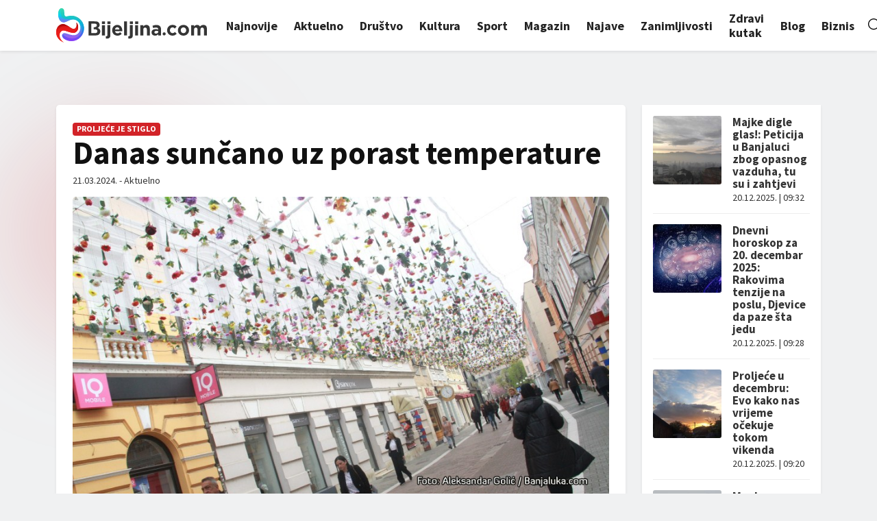

--- FILE ---
content_type: text/html; charset=utf-8
request_url: https://www.google.com/recaptcha/api2/aframe
body_size: 266
content:
<!DOCTYPE HTML><html><head><meta http-equiv="content-type" content="text/html; charset=UTF-8"></head><body><script nonce="AmYpdmFM5Al1xRxdrDMiMg">/** Anti-fraud and anti-abuse applications only. See google.com/recaptcha */ try{var clients={'sodar':'https://pagead2.googlesyndication.com/pagead/sodar?'};window.addEventListener("message",function(a){try{if(a.source===window.parent){var b=JSON.parse(a.data);var c=clients[b['id']];if(c){var d=document.createElement('img');d.src=c+b['params']+'&rc='+(localStorage.getItem("rc::a")?sessionStorage.getItem("rc::b"):"");window.document.body.appendChild(d);sessionStorage.setItem("rc::e",parseInt(sessionStorage.getItem("rc::e")||0)+1);localStorage.setItem("rc::h",'1766220450625');}}}catch(b){}});window.parent.postMessage("_grecaptcha_ready", "*");}catch(b){}</script></body></html>

--- FILE ---
content_type: text/css
request_url: https://bijeljina.com/wp-content/themes/bijeljina/style.css?v=9
body_size: 3051
content:
/*
Theme Name: Bijeljina.com
Theme URI: https://bijeljina.com/
Author: Digitality
Author URI: https://digitality.ba
Description: Bijeljina.com - Gradski portal
Version: 1.0
*/



@import url('https://fonts.googleapis.com/css2?family=Inter:wght@400;500;600;700;800&display=swap');

/* https://radiustheme.com/demo/wordpress/themes/yakeen/ */

:root {
    --red: #D22328;
    --red-dark: #a80908;
    --green: #19c6c8;    
    --purple: #565ef0;  
    --grey: #5D6D79;      
    --text-dark: #282D34;     
    --shadow-big: 0px 12px 24px #00000029; 
    --bs-gradient: linear-gradient(180deg, var(--blue-light), var(--blue));
}





body {
    font-family: 'Source Sans Pro', sans-serif;
    background: #f0f1f2;
    color: #111;
    line-height: 1.1;
	-webkit-font-smoothing: antialiased;
    position: relative;
    padding-top: 65px;
}



a {
	color: #000;
	-moz-transition: all 0.2s ease 0s;
	-o-transition: all 0.2s ease 0s;    
    -webkit-transition: all 0.2s ease 0s;
	transition: all 0.2s ease 0s;
    text-decoration: none;
}
a:hover {
    text-decoration: none;
    color: var(--blue);
}
a:focus-visible,
a:focus
{
    outline: none;
}

h1, h2, h3, h4, h5, h6 {
    line-height: 1.1;
}

h1 {
    font-size: 46px;
}
h2 {
    font-size: 42px;
}
h3 {
    font-size: 36px;
}
h4 {
    font-size: 24px;
}



p,
ul,
ol
{
    font-size: 18px;
    line-height: 1.2;
}


.btn.focus, .btn:focus,
.form-control:focus,
.form-select:focus
{
	outline: 0;
	box-shadow: none;
}



.btn {
    font-size: 15px;
    font-weight: bold;
    line-height: 1;
    padding: 16.5px 29px !important;
    border-radius: 10px;
    
	-moz-transition: all 0.2s ease 0s;
	-o-transition: all 0.2s ease 0s;    
    -webkit-transition: all 0.2s ease 0s;
	transition: all 0.2s ease 0s;
}

.btn-sm {
    padding: 10px 15px !important;
}

.btn-blue {
    background: var(--blue-light);
    color: #fff !important;
}
.btn-blue:hover {
    background: var(--blue);
    color: #fff;
}

.btn-white {
    background: #fff;
    color: var(--blue-light) !important;    
}
.btn-white:hover {
    background: var(--blue);
    color: #fff;
}


.btn-white-outline {
    border: 2px solid #fff;
    color: #fff !important; 
}
.btn-white-outline:hover {
    background: #fff;
    color: var(--blue-light) !important;
}




.bg-white {
    background: #fff;
}





.cover-blur-box {
    position: absolute;
    margin-top: 100px;
    z-index: -1;
}
.cover-blur-red {
    width: 350px;
    height: 350px;
    filter: blur(64px);
    mix-blend-mode: multiply;
    background-color: var(--red);
    border-radius: 9999px;
    opacity: .15;
    display: block;
    position: absolute;
    top: 0;
    left: 0;
}
.cover-blur-blue {
    width: 384px;
    height: 384px;
    filter: blur(64px);
    mix-blend-mode: multiply;
    background-color: var(--green);
    border-radius: 9999px;
    opacity: .12;
    display: block;
    position: absolute;
    top: 250px;
    left: 250px;
}





/**********************************
            NAVBAR
**********************************/
body.admin-bar .navbar {
    top: 32px;
}


.navbar {
}


.navbar-brand img {
    height: 50px;
}



.navbar-nav li {
    margin-left: 2px;
    margin-right: 2px;
}
.navbar-nav > ul > li:last-child {
    margin-right: 0;
    margin-left: 20px;
}
.navbar-nav li .nav-link {
    color: #222;
    font-size: 18px;
    font-weight: bold;
    border-radius: 10px;
    padding-left: 10px !important;
    padding-right: 10px !important;
}

.nav-link:focus, 
.nav-link:hover,
.navbar-nav li.current-menu-item .nav-link
{
	color: #fff !important;
    background: var(--green);
    border-radius: 10px;
}
.navbar-nav li.current-menu-item .nav-link {
    background: var(--green);
}









.navbar-toggler {
    position: relative;
    border: 0;
    height: 24px;
    padding: 0;
}
.navbar-toggler:focus,
.navbar-toggler:active {
    outline: 0;
}

.navbar-toggler span {
   display: block;
   background-color: #333;
    border-radius: 5px;
   height: 4px;
   width: 34px;
   margin-top: 6px;
   margin-bottom: 5px;
   -webkit-transform: rotate(0deg);
   -moz-transform: rotate(0deg);
   -o-transform: rotate(0deg);
   transform: rotate(0deg);
   position: relative;
   left: 0;
   opacity: 1;
}
.navbar.navbar-white .navbar-toggler span {
    background-color: #000;
}


.navbar-toggler span:nth-child(1),
.navbar-toggler span:nth-child(3) {
   -webkit-transition: transform .35s ease-in-out;
   -moz-transition: transform .35s ease-in-out;
   -o-transition: transform .35s ease-in-out;
   transition: transform .35s ease-in-out;
}
.navbar-toggler span:nth-child(1) {
    margin-top: 0;
}
.navbar-toggler span:nth-child(3) {
    margin-bottom: 0;
}



.slide-menu {
	z-index: 1031;
	position: relative;
}
.menu-wrap {
    background-color: #fff;
    padding:0;
    overflow: hidden;
    transition: all 0.3s;
    position: fixed;
    width: 570px;
    top: 0;
    right: -570px;
    bottom: 0;
    z-index: 999;
}
.menu-overlay {
    background: rgba(0, 0, 0, 0.4);
    display: none;
    position: fixed;
    left: 0;
    right: 0;
    top: 0;
    bottom: 0;
    z-index: 900;
}
.menu-close {
    background: transparent url(img/x.svg) center no-repeat;
    background-size: 14px;
    opacity: 1;
    position: absolute;
    width: 14px;
    height: 14px;
    right: 34px;
    top: 34px;
    text-indent: -9999px;
    transition: all 0.3s;
}
.menu-close:hover {
    cursor: pointer;
}
.menu-wrap:hover .menu-close {
    opacity: 1;
}
.menu-toggle {
    display: none;
}
.menu-toggle:checked + .menu-wrap {
    right: 0;
}
.menu-toggle:checked ~ .menu-overlay {
    display: block;
}

.menu-list {
    position: absolute;
    top: 80px;
    left: 110px;
    right: 110px;
    height: inherit;
    display: block;
    overflow: hidden;
}
.menu-wrap:hover .menu-list {
    overflow-y: auto;
}
.menu-list ul {
    list-style-type: none;
    padding: 0;
    margin: 0;
}
.menu-list li {
    display: block;
}
.menu-list li a,
.menu-list li label
{
    display: block;
    font-size: 20px;   
    font-weight: bold;
    color: #282D34;
    text-decoration: none;
    text-align: center;
    padding-top: 9px;
    padding-bottom: 9px;
    border-bottom: 1px solid #EDEDED;
    
	-moz-transition: all 0.5s ease 0s;
	-o-transition: all 0.5s ease 0s;    
    -webkit-transition: all 0.5s ease 0s;
	transition: all 0.5s ease 0s;
}
.menu-list li:last-child a,
.menu-list li:last-child label
{
    border-bottom: 0;
}


.menu-list li a:hover,
.menu-list li label:hover,
.menu-list li a:active,
.menu-list li a.active,
.menu-list li.current-menu-item a
{
    cursor: pointer;
    color: var(--blue-light);
}

.nav-contact {
    margin-top: 25px;
}
.menu-list li .btn {
    font-size: 14px;
    letter-spacing: .7px;
    display: inline-block;
}






/**********************************
            FEATURED NEWS BOX
**********************************/
.news-over-box {
    position: relative;
    overflow: hidden;
    border-radius: 5px;
}
.news-over-box .news-img {
    position: relative;
    overflow: hidden;
}
.news-over-box .news-img::after {
	content: "";
	position: absolute;
	left: 0;
	right: 0;
	bottom: 0;
	width: 100%;
	height: 68.7%;
	background: linear-gradient(0deg,rgba(0,0,0,.8) 0%,rgba(0,0,0,0) 100%);
	background-repeat: no-repeat;
	background-size: cover;
	background-position: center center;
}
.news-over-box .news-img img {
    width: 100%;
    height: 250px;
    object-fit: cover;
    transition: all 0.75s ease;
}
.news-over-box-big .news-img img {
    height: 524px;
}

.news-over-box:hover .news-img img {
	transform: scale(1.12);
	filter: grayscale(1);
}



.news-over-content {
	position: absolute;
	bottom: 0;
	width: 100%;
	z-index: 2;
	padding: 10px;
}

.news-box-title {
	font-weight: bold;
	font-size: 22px;
	margin-top: 4px;
	margin-bottom: 4px;
}
.news-box-title a {
    color: #333;
	display: inline;
	padding-bottom: 0;
	background-image: linear-gradient(to bottom, var(--green) 0%, var(--green) 98%);
	background-repeat: no-repeat;
	background-position: left 100%;
	transition: all 1s cubic-bezier(.25,.8,.25,1);
    background-size: 0 2px;
}
.news-over-box .news-box-title a {
    color: #fff;
}
.news-over-box-big .news-box-title {
    font-size: 32px;
}

.news-box-title a:hover {
	background-size: 100% 2px;
    color: var(--green);
}



.news-cat a {
	display: inline-block;
	background: var(--red);
	color: #fff;
	padding: 3px 6px 4px;
	border-radius: 4px;
	text-transform: uppercase;
	font-size: 12px;
	font-weight: bold;
	margin: 2px 2px 0 0;
	line-height: 1;
}

.news-cat a:nth-child(2) {
	background: var(--purple);
}


.news-date {
	color: #333;
	font-size: 14px;
}
.news-over-box .news-date {
	color: #ffffffbd;
}




.news-over-box-col:nth-child(1),
.news-over-box-col:nth-child(3) {
    margin-bottom: 20px;
}


.news-over-box-long .news-img img {
    height: 350px;
}
.news-over-box-long .news-box-title {
    text-align: center;
}


/**********************************
            PEOPLE BOX
**********************************/
.grey-title {
	font-weight: 800;
	font-size: 40px;
	color: #3e4348;
}
.people-box-img img {
    width: 170px;
    height: 170px;
    object-fit: cover;
    border-radius: 50%;
    padding: 10px;
    transition: all 0.75s ease;
    border: 2px solid var(--green);
}
.people-box-img img:hover {
    border: 2px solid var(--purple);
}



/**********************************
            CITULJE BOX
**********************************/
.dark-title {
	font-weight: 800;
	font-size: 40px;
	color: #e1e1e1;
}
.citulje-box-img img {
    width: 140px;
    height: 140px;
    object-fit: cover;
    border-radius: 50%;
    filter: grayscale(1);
    transition: all 0.75s ease;
    border: 2px solid var(--purple);
}
.citulje-box-img img:hover {
    border: 2px solid #aaa;
}

.citulje-box-title a {
    font-size: 20px;
    color: #fff;
    font-weight: 600;
}
.citulje-box-year {
    font-size: 18px;
    color: #fff;
}



/**********************************
            NEWS BOX
**********************************/
.section-title {
	font-weight: 800;
	font-size: 40px;
	color: #d9d9d9;
}

.news-box {
    border-radius: 5px;
    overflow: hidden;
    position: relative;
}

.news-box-img {
    position: relative;
    overflow: hidden;
}

.news-box-img img {
    width: 100%;
    height: 190px;
    object-fit: cover;
    transition: all 0.75s ease;
    
}
.news-box:hover .news-box-img img {
	transform: scale(1.12);
	filter: grayscale(1);
}


.news-box-img .news-cat {
    position: absolute;
    bottom: 10px;
    left: 10px;
	right: 10px;
    z-index: 1;
}



/**********************************
            NEWS BOX SIDEBAR
**********************************/
.news-box-side {
    padding-bottom: 15px;
    margin-bottom: 15px;
    border-bottom: 1px solid #eee;
}
.news-box-side:last-child {
    margin-bottom: 0;
    padding-bottom: 0;
    border-bottom: 0;
}
.news-box-side-img img {
    width: 100px;
    height: 100px;
    object-fit: cover;
    border-radius: 3px;
}
.news-box-side .news-box-title {
	font-size: 17px;
	margin-top: 0;
	margin-bottom: 4px;
}


/**********************************
            JOB BOX
**********************************/
.job-box {
    border-radius: 5px;
    overflow: hidden;
    position: relative;
    padding: 10px;
}
.job-client-img {
    margin-bottom: 10px;
}
.job-client-img img {
    width: 100%;
    height: 160px;
    object-fit: contain;
}

/********************************
            SINGLE
********************************/
.single-box {
    border-radius: 5px;
}

.single-text img {
    max-width: 100%;
    height: auto;
    border-radius: 5px;
}

.single-text img.aligncenter {
	margin: 0 auto;
	display: block;
}
.captionImageCaption {
	text-align: center;
	color: #888;
	font-style: italic;
}


.tagovi a {
	font-size: 12px;
	line-height: 20px;
	background-color: #e8e7e7;
	border-radius: 5px;
	color: #333;
	display: inline-block;
	margin-bottom: 5px;
	margin-right: 5px;
	padding: 3px 7px;
	text-align: center;
	text-decoration: none;
	text-transform: uppercase;
	transition: all 0.1s ease-in-out 0s;
}
.tagovi a:hover {
    color: #fff;
    background: var(--purple);
}

.single-text blockquote {
    border-left: 4px solid #e8e7e7;
    padding-left: 15px;
    font-style: italic;
}


.izvor {
	color: #ccc;
	font-size: 10px;
}
.izvor a {
	color: #ccc;
	text-decoration: none;
	cursor: default;
	background: transparent;
}


/**************************************
	           GALLERY
**************************************/
.galerija {
}
.galerija a, #gallery-1 .gallery-item {
	float: left;
	margin: 0 0.5% 1% 0.5% !important;
	width: 24% !important;
}
.galerija a img, #gallery-1 img {
	width: 100% !important;
	height: 150px;
	object-fit: cover;
    border: 0 !important;
    border-radius: 5px;
}

.galerija a img:hover, #gallery-1 img:hover {
    -webkit-filter: saturate(3);
    filter: saturate(3);
}



.gallery > br {
	display: none;
}




/********************************
            FOOTER
********************************/
footer {
    background: #fff;
    padding-top: 10px;
    padding-bottom: 10px;
}










/********************************
            RESPONSIVE
********************************/
@media (max-width: 1399px) {


}


@media (max-width: 1199px) {

    
}



@media (max-width: 992px) {

    .news-over-box-big .news-img img {
        height: 330px;
    }
	
}



@media (max-width: 768px) {    


    body.admin-bar .navbar {
        top: 46px;
    }
    #wpadminbar {
        position: fixed;
    }

    .menu-wrap {
        width: 100%;
        right: -1000px;
    }
    .menu-list {
        top: 60px;
        left: 42px;
        right: 42px;
    }
    .menu-icon {
        left: 20px;
        right: 20px;
    }
    
    

    .galerija a, #gallery-1 .gallery-item {
        margin: 0 1% 2% 1% !important;
        width: 48% !important;
    }  
    
}

@media (max-width: 591px) {
    
    .single-box h1 {
        font-size: 32px;
        line-height: 1;
    }
    
}

@media (max-width: 420px) {
    

    
}

@media (max-width: 370px) {
    
}



--- FILE ---
content_type: text/plain
request_url: https://www.google-analytics.com/j/collect?v=1&_v=j102&a=241718655&t=pageview&_s=1&dl=https%3A%2F%2Fbijeljina.com%2Faktuelno%2Fproljece-je-stiglo-danas-suncano-uz-porast-temperature%2F&ul=en-us%40posix&dt=Prolje%C4%87e%20je%20stiglo%3A%20Danas%20sun%C4%8Dano%20uz%20porast%20temperature%20%7C%20Bijeljina.com&sr=1280x720&vp=1280x720&_u=YEBAAEABAAAAACAAI~&jid=1685386404&gjid=318277106&cid=165925459.1766220449&tid=UA-12630355-21&_gid=955566842.1766220449&_r=1&_slc=1&gtm=45He5ca1n81TC4SH69v866320502za200zd866320502&gcd=13l3l3l3l1l1&dma=0&tag_exp=103116026~103200004~104527906~104528500~104684208~104684211~105391253~115583767~115616985~115938466~115938469~116184927~116184929~116251938~116251940&z=979972542
body_size: -450
content:
2,cG-TXZ4CJ0EPZ

--- FILE ---
content_type: image/svg+xml
request_url: https://bijeljina.com/wp-content/themes/bijeljina/img/logo.svg
body_size: 4051
content:
<svg width="1944.9999999999998" height="442" xmlns="http://www.w3.org/2000/svg" xml:space="preserve" enable-background="new 0 0 3000 3000" version="1.1">
 <defs>
  <linearGradient y2="0.88424" x2="0.50002" y1="-0.15609" x1="0.50002" id="SVGID_1_">
   <stop stop-color="#AC0000" offset="0"/>
   <stop stop-color="#C60D0D" offset="0.1753"/>
   <stop stop-color="#DD1918" offset="0.3718"/>
   <stop stop-color="#E61D1C" offset="0.495"/>
   <stop stop-color="#F1261B" offset="0.9947"/>
  </linearGradient>
  <linearGradient y2="1.00337" x2="0.49947" y1="-0.10851" x1="0.49947" id="SVGID_2_">
   <stop stop-color="#880000" offset="0"/>
   <stop stop-color="#A60908" offset="0.1143"/>
   <stop stop-color="#CC1413" offset="0.2792"/>
   <stop stop-color="#E31B1A" offset="0.412"/>
   <stop stop-color="#EC1D1C" offset="0.495"/>
   <stop stop-color="#E9261B" offset="1"/>
  </linearGradient>
  <linearGradient y2="1.70064" x2="0.01073" y1="-0.13724" x1="0.98186" id="SVGID_3_">
   <stop stop-color="#940000" offset="0"/>
   <stop stop-color="#A80706" offset="0.0944"/>
   <stop stop-color="#CE1312" offset="0.2945"/>
   <stop stop-color="#E51A19" offset="0.4555"/>
   <stop stop-color="#EE1D1C" offset="0.5562"/>
   <stop stop-color="#F8261B" offset="1"/>
  </linearGradient>
  <linearGradient y2="1.222" x2="0.49966" y1="-0.29119" x1="0.49966" id="SVGID_4_">
   <stop stop-color="#86FF8D" offset="0.00977"/>
   <stop stop-color="#7EFB8F" offset="0.01262"/>
   <stop stop-color="#68F096" offset="0.02231"/>
   <stop stop-color="#57E79C" offset="0.03376"/>
   <stop stop-color="#4CE19F" offset="0.04792"/>
   <stop stop-color="#45DDA1" offset="0.06779"/>
   <stop stop-color="#43DCA2" offset="0.123"/>
   <stop stop-color="#1FC9C3" offset="0.3384"/>
   <stop stop-color="#01B9E0" offset="0.5045"/>
   <stop stop-color="#349BE5" offset="0.5848"/>
   <stop stop-color="#7178EC" offset="0.6888"/>
   <stop stop-color="#9761F0" offset="0.7655"/>
   <stop stop-color="#A559F1" offset="0.8058"/>
   <stop stop-color="#AF44F9" offset="0.9214"/>
   <stop stop-color="#B33CFC" offset="1"/>
  </linearGradient>
  <linearGradient y2="1.5747" x2="0.49982" y1="-0.40089" x1="0.49982" id="SVGID_5_">
   <stop stop-color="#86FF6A" offset="0.00977"/>
   <stop stop-color="#7EFB71" offset="0.01287"/>
   <stop stop-color="#68F083" offset="0.0234"/>
   <stop stop-color="#57E791" offset="0.03584"/>
   <stop stop-color="#4CE19B" offset="0.05122"/>
   <stop stop-color="#45DDA0" offset="0.07281"/>
   <stop stop-color="#43DCA2" offset="0.1328"/>
   <stop stop-color="#3CDBAB" offset="0.1985"/>
   <stop stop-color="#28D8C3" offset="0.305"/>
   <stop stop-color="#08D4E9" offset="0.438"/>
   <stop stop-color="#01D3F2" offset="0.4646"/>
   <stop stop-color="#34ADF2" offset="0.5519"/>
   <stop stop-color="#7180F1" offset="0.6651"/>
   <stop stop-color="#9764F1" offset="0.7485"/>
   <stop stop-color="#A559F1" offset="0.7923"/>
   <stop stop-color="#AF44F9" offset="0.9159"/>
   <stop stop-color="#B33CFC" offset="1"/>
  </linearGradient>
  <linearGradient y2="1.30956" x2="0.49916" y1="-0.02929" x1="0.49916" id="SVGID_6_">
   <stop stop-color="#00A9EF" offset="0.1863"/>
   <stop stop-color="#18FE8A" offset="1"/>
  </linearGradient>
  <linearGradient y2="1.40471" x2="0.49974" y1="-0.42221" x1="0.49974" id="SVGID_7_">
   <stop stop-color="#43D9B4" offset="0.123"/>
   <stop stop-color="#1FB8CC" offset="0.3384"/>
   <stop stop-color="#019CE0" offset="0.5045"/>
   <stop stop-color="#3477EA" offset="0.5979"/>
   <stop stop-color="#714CF5" offset="0.7192"/>
   <stop stop-color="#9731FC" offset="0.8084"/>
   <stop stop-color="#A527FF" offset="0.8553"/>
   <stop stop-color="#AE34FD" offset="0.9262"/>
   <stop stop-color="#B33CFC" offset="1"/>
  </linearGradient>
 </defs>
 <g>
  <title>Layer 1</title>
  <g id="svg_1">
   <g id="svg_2">
    <path id="svg_3" d="m590.26367,203.00356l0,-33.5l39.7,0l0,33.5l-39.7,0zm0.9,147.6l0,-132.9l37.7,0l0,132.9l-37.7,0z" fill="#353535"/>
    <path id="svg_4" d="m688.76367,380.70356c-7.2,6.9 -17.8,10.3 -31.9,10.3c-3.5,0 -6.4,-0.1 -8.8,-0.4c-2.4,-0.2 -4.9,-0.6 -7.6,-1.1l0,-29.5c3,0.5 5.6,0.7 7.9,0.7c4,0 7.2,-1.2 9.7,-3.5c2.5,-2.3 3.7,-6.3 3.7,-11.9l0,-127.7l37.7,0l0,130.7c0.1,14.7 -3.5,25.5 -10.7,32.4zm-27.9,-177.7l0,-33.5l39.7,0l0,33.5l-39.7,0z" fill="#353535"/>
    <path id="svg_5" d="m852.56367,292.50356c-0.1,1.3 -0.2,2.9 -0.4,4.7l-92.5,0c1.8,8.6 5.6,15.1 11.3,19.5c5.7,4.4 12.8,6.6 21.2,6.6c6.3,0 11.9,-1.1 16.9,-3.2c5,-2.1 10.1,-5.6 15.4,-10.4l21.6,19.1c-6.3,7.8 -13.9,13.8 -22.8,18.2c-8.9,4.4 -19.4,6.6 -31.5,6.6c-9.9,0 -19.1,-1.7 -27.6,-5c-8.5,-3.3 -15.9,-8 -22.1,-14.1c-6.2,-6.1 -11,-13.3 -14.5,-21.7c-3.5,-8.3 -5.2,-17.6 -5.2,-27.9l0,-0.5c0,-9.4 1.6,-18.3 4.8,-26.8c3.2,-8.4 7.7,-15.8 13.5,-22.1c5.8,-6.3 12.7,-11.2 20.7,-14.9c8,-3.6 16.9,-5.5 26.7,-5.5c11.1,0 20.7,2 28.8,6c8.1,4 14.8,9.3 20.2,16c5.4,6.7 9.3,14.4 11.9,23.1c2.6,8.7 3.8,17.7 3.8,27.2l0,0.5c-0.1,1.7 -0.1,3.3 -0.2,4.6zm-45.5,-39.3c-4.8,-5.2 -11.2,-7.8 -19.1,-7.8c-7.9,0 -14.3,2.6 -19.2,7.7c-4.9,5.1 -8.1,12 -9.5,20.6l56.8,0c-1.2,-8.4 -4.2,-15.3 -9,-20.5z" fill="#353535"/>
    <path id="svg_6" d="m876.16367,350.60356l0,-181l37.7,0l0,181l-37.7,0z" fill="#353535"/>
    <path id="svg_7" d="m977.96367,380.70356c-7.2,6.9 -17.8,10.3 -31.9,10.3c-3.5,0 -6.4,-0.1 -8.8,-0.4c-2.4,-0.2 -4.9,-0.6 -7.6,-1.1l0,-29.5c3,0.5 5.6,0.7 7.9,0.7c4,0 7.2,-1.2 9.7,-3.5c2.5,-2.3 3.7,-6.3 3.7,-11.9l0,-127.7l37.7,0l0,130.7c0,14.7 -3.6,25.5 -10.7,32.4zm-27.9,-177.7l0,-33.5l39.7,0l0,33.5l-39.7,0z" fill="#353535"/>
    <path id="svg_8" d="m1018.56367,203.00356l0,-33.5l39.7,0l0,33.5l-39.7,0zm1,147.6l0,-132.9l37.7,0l0,132.9l-37.7,0z" fill="#353535"/>
    <path id="svg_9" d="m1170.46367,350.60356l0,-74c0,-8.9 -2,-15.6 -6,-20.2c-4,-4.5 -9.6,-6.8 -16.9,-6.8c-7.3,0 -13,2.3 -17.2,6.8c-4.2,4.5 -6.3,11.3 -6.3,20.2l0,74l-37.7,0l0,-132.9l37.7,0l0,19c2.1,-2.8 4.5,-5.5 7.1,-8.1c2.6,-2.6 5.4,-4.9 8.6,-6.9c3.1,-2 6.6,-3.6 10.4,-4.7c3.8,-1.2 8.1,-1.8 12.9,-1.8c14.4,0 25.5,4.4 33.4,13.1c7.8,8.8 11.8,20.8 11.8,36.2l0,86l-37.8,0l0,0.1z" fill="#353535"/>
    <path id="svg_10" d="m1316.66367,350.60356l0,-14.4c-4.6,5.1 -10.2,9.2 -16.6,12.3c-6.4,3.1 -14.3,4.6 -23.6,4.6c-6.3,0 -12.2,-0.9 -17.7,-2.6c-5.5,-1.7 -10.4,-4.3 -14.5,-7.8c-4.1,-3.5 -7.4,-7.7 -9.8,-12.8c-2.4,-5 -3.6,-10.9 -3.6,-17.5l0,-0.5c0,-7.3 1.3,-13.6 4,-18.8c2.6,-5.3 6.3,-9.7 11,-13.1c4.7,-3.5 10.3,-6.1 16.9,-7.8c6.5,-1.7 13.8,-2.6 21.7,-2.6c6.8,0 12.7,0.5 17.7,1.5c5,1 10,2.3 14.8,4l0,-2.2c0,-7.9 -2.4,-14 -7.2,-18.1c-4.8,-4.1 -11.9,-6.2 -21.3,-6.2c-7.3,0 -13.7,0.6 -19.2,1.9c-5.5,1.2 -11.4,3 -17.5,5.3l-9.4,-28.8c7.3,-3.1 14.9,-5.7 22.8,-7.7c7.9,-2 17.5,-3 28.8,-3c20.7,0 35.7,5 45.1,15.1c9.4,10.1 14.1,24.1 14.1,42.2l0,77.1l-36.5,0l0,-0.1zm0.7,-53.6c-3.3,-1.5 -7,-2.7 -11,-3.6c-4.1,-0.9 -8.4,-1.4 -13,-1.4c-8.1,0 -14.5,1.6 -19.1,4.7c-4.6,3.1 -6.9,7.7 -6.9,13.6l0,0.5c0,5.1 1.9,9.1 5.7,11.9c3.8,2.8 8.8,4.2 14.9,4.2c8.9,0 16.1,-2.1 21.4,-6.4c5.4,-4.3 8.1,-9.9 8.1,-16.9l0,-6.6l-0.1,0z" fill="#353535"/>
    <path id="svg_11" d="m1373.56367,330.70356l0,0c0,-11 8.9,-19.8 19.8,-19.8l0.2,0c11,0 19.8,8.9 19.8,19.8l0,0c0,11 -8.9,19.8 -19.8,19.8l-0.2,0c-10.9,0.1 -19.8,-8.8 -19.8,-19.8z" fill="#353535"/>
    <path id="svg_12" d="m1532.56367,346.70356c-8.3,4.5 -19,6.8 -32.2,6.8c-9.9,0 -19.1,-1.8 -27.6,-5.5c-8.5,-3.6 -15.8,-8.6 -21.9,-14.8c-6.1,-6.2 -10.9,-13.5 -14.4,-21.8c-3.5,-8.3 -5.2,-17.2 -5.2,-26.7l0,-0.5c0,-9.4 1.7,-18.3 5.2,-26.8c3.5,-8.4 8.3,-15.8 14.4,-22.1c6.1,-6.3 13.4,-11.2 21.9,-14.9c8.5,-3.6 17.9,-5.5 28.1,-5.5c12.6,0 23,2 31.2,6c8.3,4 15.5,9.4 21.8,16.4l-23.1,24.8c-4.3,-4.5 -8.7,-8 -13.3,-10.7c-4.5,-2.6 -10.2,-4 -17,-4c-4.8,0 -9.1,1 -13,2.9c-3.9,1.9 -7.3,4.5 -10.2,7.8c-2.9,3.3 -5.1,7.2 -6.7,11.5c-1.6,4.4 -2.4,9 -2.4,14l0,0.5c0,5.1 0.8,9.9 2.4,14.4c1.6,4.5 3.8,8.3 6.8,11.7c3,3.3 6.5,5.9 10.7,7.8c4.1,1.9 8.8,2.9 13.9,2.9c6.3,0 11.8,-1.3 16.5,-3.8c4.7,-2.6 9.4,-6 14,-10.3l22.1,22.3c-6.4,7.2 -13.8,13.1 -22,17.6z" fill="#353535"/>
    <path id="svg_13" d="m1708.96367,311.20356c-3.6,8.3 -8.7,15.7 -15.1,21.9c-6.4,6.3 -14.1,11.2 -22.8,14.9c-8.8,3.6 -18.3,5.5 -28.8,5.5c-10.3,0 -19.8,-1.8 -28.5,-5.3c-8.8,-3.6 -16.3,-8.4 -22.7,-14.6c-6.4,-6.2 -11.4,-13.5 -15,-21.8c-3.6,-8.3 -5.5,-17.3 -5.5,-26.9l0,-0.5c0,-9.6 1.8,-18.6 5.5,-26.9c3.6,-8.3 8.7,-15.7 15.1,-21.9c6.4,-6.3 14,-11.2 22.8,-14.9c8.8,-3.6 18.3,-5.5 28.8,-5.5c10.2,0 19.8,1.8 28.5,5.3c8.8,3.6 16.3,8.4 22.7,14.6c6.4,6.2 11.4,13.5 15,21.8c3.6,8.3 5.5,17.3 5.5,26.9l0,0.5c-0.1,9.6 -1.9,18.6 -5.5,26.9zm-31.7,-26.9c0,-5 -0.8,-9.6 -2.5,-14c-1.7,-4.4 -4.1,-8.3 -7.2,-11.7c-3.1,-3.4 -6.9,-6.1 -11.2,-8.1c-4.3,-2 -9,-3 -14.1,-3c-5.5,0 -10.3,1 -14.5,2.9c-4.2,1.9 -7.8,4.5 -10.8,7.8c-3,3.3 -5.2,7.2 -6.8,11.5c-1.6,4.4 -2.4,9 -2.4,14l0,0.5c0,5 0.8,9.6 2.5,14c1.7,4.4 4,8.3 7.2,11.7c3.1,3.4 6.8,6.1 11,8.1c4.2,2 9,3 14.3,3c5.5,0 10.3,-0.9 14.5,-2.9c4.2,-1.9 7.8,-4.5 10.8,-7.8c3,-3.3 5.2,-7.1 6.8,-11.5c1.6,-4.4 2.4,-9.1 2.4,-14l0,-0.5z" fill="#353535"/>
    <path id="svg_14" d="m1906.86367,350.60356l0,-74c0,-8.9 -1.9,-15.6 -5.7,-20.2c-3.8,-4.5 -9.3,-6.8 -16.4,-6.8c-7.1,0 -12.7,2.3 -16.7,6.8c-4.1,4.5 -6.1,11.3 -6.1,20.2l0,74l-37.7,0l0,-74c0,-8.9 -1.9,-15.6 -5.7,-20.2c-3.8,-4.5 -9.3,-6.8 -16.4,-6.8c-7.1,0 -12.7,2.3 -16.7,6.8c-4.1,4.5 -6.1,11.3 -6.1,20.2l0,74l-37.7,0l0,-132.9l37.7,0l0,19c2.1,-2.8 4.5,-5.5 7.1,-8.1c2.6,-2.6 5.4,-4.9 8.6,-6.9c3.1,-2 6.7,-3.6 10.5,-4.7c3.9,-1.2 8.2,-1.8 13,-1.8c8.8,0 16.3,1.8 22.7,5.5c6.4,3.7 11.3,8.9 14.8,15.7c5.8,-7 12.2,-12.3 19.3,-15.9c7.1,-3.6 15.2,-5.4 24.3,-5.4c14,0 25,4.1 33,12.4c7.9,8.3 11.9,20.4 11.9,36.4l0,86.5l-37.7,0l0,0.2z" fill="#353535"/>
    <path id="svg_15" d="m560.86367,270.80356c-6,-7.8 -14.5,-13.3 -25.6,-16.5c7.9,-3.6 14.1,-8.9 18.7,-16c4.6,-7.1 6.9,-14.9 6.9,-23.5c0,-7.9 -1.9,-15 -5.6,-21.3c-3.7,-6.3 -8.4,-11.4 -14,-15.2c-5.6,-3.8 -11.9,-6.3 -19,-7.5c-7.1,-1.2 -17.8,-1.8 -32.2,-1.8l-72.8,0l0,182l61.9,0c23.4,-0.2 38.2,-0.6 44.3,-1.2c9.8,-1.1 18,-4 24.6,-8.6c6.7,-4.7 11.9,-10.9 15.8,-18.8c3.8,-7.8 5.8,-15.9 5.8,-24.1c0.1,-10.5 -2.8,-19.7 -8.8,-27.5zm-34.2,41.2c-3.4,3.8 -7.9,6.3 -13.4,7.3c-3.6,0.8 -12,1.1 -25.2,1.1l-34,0l0,-121.1l21.1,0c17.3,0 27.8,0.2 31.4,0.6c6.1,0.7 10.7,2.9 13.8,6.4c2.7,3 4.2,6.8 4.6,11.4c1.1,19 -20.3,27.6 -39.5,27.9l-2,0l0,0l0,0l0,0l0,26.1l0.2,0c16.7,0 27.6,0.9 32.6,2.6c5,1.7 8.8,4.5 11.5,8.3c2.6,3.8 4,8.4 4,13.9c0.1,6.5 -1.7,11.6 -5.1,15.5z" fill="#353535"/>
   </g>
   <g id="svg_16">
    <g id="svg_17">
     <path id="svg_18" d="m260.56367,183.20356c3.7,15.9 3.5,32.9 -0.2,47.4c-6.7,26.1 -24.6,43.9 -51.1,31.9c-0.4,-0.2 -0.8,-0.3 -1.2,-0.5c-29.8,-14.3 -66.4,-43.6 -99.2,-53.8l0,0c-0.1,0 -0.3,-0.1 -0.4,-0.1c-1.5,-0.5 -3,-0.9 -4.5,-1.3c-4.6,-1.2 -9.2,-1.8 -13.9,-1.9c-51.1,-2.7 -94.5,46.6 -89.7,113.5c0,0 0,0.1 0,0.1c0,0.2 0,0.5 0,0.7l0,0c3,47.6 34.3,96.8 98.3,122.5c-29.4,-20.3 -47.6,-49.5 -52.5,-77.2c-6.4,-35.8 8.5,-66.5 32.8,-75.4c2.8,-1 5.8,-1.8 9,-2.2c0.4,-0.1 0.9,-0.1 1.3,-0.1c0,0 0,0 0,0c0.5,0 1,-0.1 1.6,-0.1c0.2,0 0.5,0 0.7,0c0.6,0 1.1,0 1.7,0c10.2,0.6 22.4,3.8 35.6,7.8c30.8,9.5 66.6,24.1 93.9,23.4c4.7,0.1 9.2,-0.4 13.4,-1.5c1.7,-0.5 3.4,-1 5,-1.6c50.7,-18.8 56.1,-92.1 19.4,-131.6z" fill="url(#SVGID_1_)"/>
     <path id="svg_19" d="m98.76367,441.70356c-64.1,-25.8 -95.3,-74.9 -98.3,-122.5c0,-0.2 0,-0.5 0,-0.7c0,0 0,-0.1 0,-0.1c-4.8,-66.9 38.6,-116.2 89.7,-113.5c4.7,0.1 9.3,0.8 13.9,1.9c1.5,0.4 3,0.8 4.5,1.3c0.1,0 0.3,0.1 0.4,0.1l0,0c23.1,7.2 48,23.8 71.2,38c-169.9,-73 -212.1,114.4 -81.4,195.5z" fill="url(#SVGID_2_)"/>
     <path id="svg_20" d="m241.26367,314.70356c-1.6,0.6 -3.3,1.2 -5,1.6c-4.2,1.1 -8.7,1.6 -13.4,1.5c-27.3,0.7 -63.1,-13.9 -93.9,-23.4c-13.1,-4.1 -25.3,-7.2 -35.5,-7.8c-0.6,0 -1.2,0 -1.7,0c-0.2,0 -0.5,0 -0.7,0c-0.5,0 -1.1,0.1 -1.6,0.1c0,0 0,0 0,0c-0.4,0 -0.9,0.1 -1.3,0.1c-3.2,0.4 -6.2,1.1 -9,2.1c-13.4,4.9 -23.9,16.4 -29.6,31.7c34.3,-156.4 245.7,93 213.2,-124.5c-0.4,-4.4 -1.1,-8.7 -2.1,-13c36.6,39.6 31.2,112.9 -19.4,131.6z" fill="url(#SVGID_3_)"/>
    </g>
    <path id="svg_21" d="m358.76367,261.90356c-0.7,88.5 -72.9,160.9 -161.4,161.6c-33.3,0.3 -64.4,-9.5 -90.3,-26.5c-31.6,-21.4 -35.4,-49.8 -24.5,-65c0.8,-1.2 1.7,-2.3 2.6,-3.2c3.4,-3.6 7.7,-5.8 12.6,-6.8c0.1,0 0.3,-0.1 0.4,-0.1c0.1,0 0.2,0 0.3,-0.1c43.5,-8.1 137.5,67.9 193,-7.2c15.8,-21.4 22.6,-48 20.3,-74.5c-0.1,-1.1 -0.2,-2.2 -0.3,-3.4c0,-0.1 0,-0.3 0,-0.4c-0.1,-1 -0.2,-2 -0.4,-3c0,-0.1 0,-0.3 -0.1,-0.4c-0.1,-1 -0.3,-2 -0.4,-3c0,-0.1 0,-0.1 0,-0.2c-9.7,-60.4 -55.5,-88.6 -108.4,-83.1c-12.4,1.4 -24.1,5.3 -35.3,10.1c-11.3,4.7 -22,10.2 -32.5,14.9c-9.8,4.8 -18.9,7.7 -27.3,9c-3.1,0.5 -6.3,0.8 -9.4,0.9c-3.5,0.1 -6.8,-0.1 -10,-0.7c-54,-8.2 -71.3,-91.4 -55.7,-143c1.5,-4.8 3.2,-9.4 5.3,-13.6c0,-0.1 0.1,-0.1 0.1,-0.2c16.2,-30.7 51.6,-32.7 63.5,-1.2l0,0c10,27.7 -4.2,69.5 19.3,80.8c5.2,2.5 11.2,2.8 16.7,1.2c13.8,-3.9 27.5,-6.5 40.9,-7.6l0,0c30.5,-2.5 59.9,2.5 87.5,15.9c14.7,6.9 28.1,15.9 40,26.7c0,0.1 0.1,0.1 0.1,0.1c33,30.2 53.7,73.7 53.4,122z" fill="url(#SVGID_4_)"/>
    <path id="svg_22" d="m87.46367,180.80356c-54,-8.2 -71.3,-91.4 -55.7,-143c1.5,-4.8 3.2,-9.4 5.3,-13.6c0,0 0.1,-0.1 0.1,-0.2c8.5,-16 22.1,-24.2 35,-24c-44.7,178.8 73.5,130.1 159.6,147.2c-9.5,-1.5 -19.5,-1.7 -29.8,-0.6c-12.4,1.4 -24.1,5.3 -35.3,10.1c-11.2,4.7 -22,10.2 -32.5,14.9c-9.8,4.8 -18.9,7.7 -27.3,9c-3.1,0.5 -6.3,0.8 -9.4,0.8c-3.5,0.1 -6.8,-0.1 -10,-0.6z" fill="url(#SVGID_5_)"/>
    <path id="svg_23" d="m291.26367,182.30356c-6,-8 -13,-14.7 -20.9,-20.1c7.8,5.1 14.9,11.7 20.9,20.1z" fill="url(#SVGID_6_)"/>
    <path id="svg_24" d="m358.76367,261.90356c-0.6,88.5 -72.9,160.9 -161.4,161.6c-33.3,0.3 -64.4,-9.5 -90.3,-26.5c-28.5,-19.3 -34.4,-44.3 -27.3,-60.1c213.3,180.4 404,-153.5 107.8,-240c27,-0.8 53.1,4.5 77.7,16.4c14.7,6.9 28.1,15.9 40,26.7c0,0.1 0.1,0.1 0.1,0.1c33,30 53.7,73.5 53.4,121.8z" fill="url(#SVGID_7_)"/>
   </g>
  </g>
 </g>
</svg>

--- FILE ---
content_type: image/svg+xml
request_url: https://bijeljina.com/wp-content/themes/bijeljina/img/x.svg
body_size: -200
content:
<svg xmlns="http://www.w3.org/2000/svg" width="16.828" height="16.828" viewBox="0 0 16.828 16.828">
  <g id="close" transform="translate(-6.586 -6.586)">
    <path id="Path_18" data-name="Path 18" d="M22,8,8,22" fill="none" stroke="#000" stroke-linecap="round" stroke-linejoin="round" stroke-width="2"/>
    <path id="Path_19" data-name="Path 19" d="M22,22,8,8" fill="none" stroke="#000" stroke-linecap="round" stroke-linejoin="round" stroke-width="2"/>
  </g>
</svg>